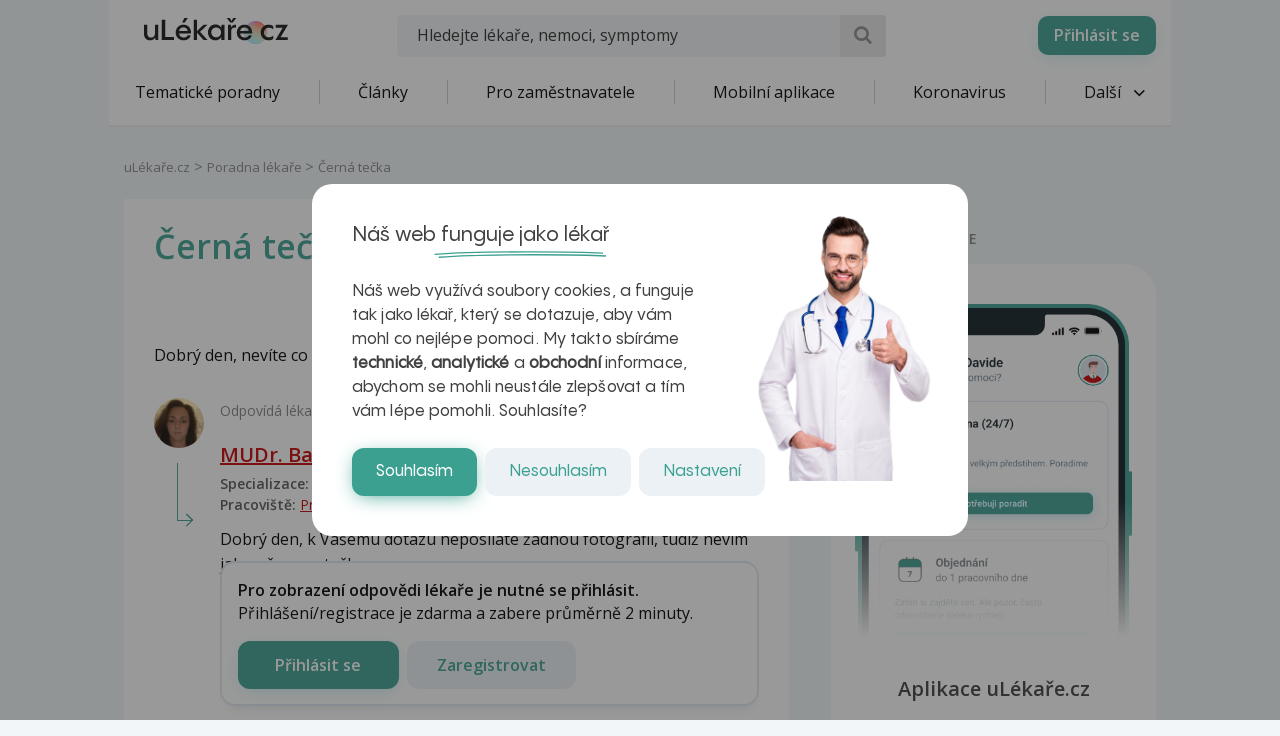

--- FILE ---
content_type: text/html; charset=utf-8
request_url: https://www.google.com/recaptcha/api2/aframe
body_size: 183
content:
<!DOCTYPE HTML><html><head><meta http-equiv="content-type" content="text/html; charset=UTF-8"></head><body><script nonce="KlgC59LvDxjs0mCx3XmdSw">/** Anti-fraud and anti-abuse applications only. See google.com/recaptcha */ try{var clients={'sodar':'https://pagead2.googlesyndication.com/pagead/sodar?'};window.addEventListener("message",function(a){try{if(a.source===window.parent){var b=JSON.parse(a.data);var c=clients[b['id']];if(c){var d=document.createElement('img');d.src=c+b['params']+'&rc='+(localStorage.getItem("rc::a")?sessionStorage.getItem("rc::b"):"");window.document.body.appendChild(d);sessionStorage.setItem("rc::e",parseInt(sessionStorage.getItem("rc::e")||0)+1);localStorage.setItem("rc::h",'1769023880947');}}}catch(b){}});window.parent.postMessage("_grecaptcha_ready", "*");}catch(b){}</script></body></html>

--- FILE ---
content_type: image/svg+xml
request_url: https://www.ulekare.cz/bundles/ulekare/img/calendar/21.svg
body_size: 2722
content:
<svg width="2398" height="2398" viewBox="0 0 2398 2398" fill="none" xmlns="http://www.w3.org/2000/svg">
	<path fill-rule="evenodd" clip-rule="evenodd" d="M2078.85 672.294C2078.85 627.506 2070.02 583.156 2052.88 541.777C2035.74 500.399 2010.61 462.804 1978.94 431.138C1947.26 399.472 1909.66 374.356 1868.28 357.226C1826.89 340.095 1782.54 331.284 1737.75 331.297H671.959C627.17 331.284 582.82 340.095 541.437 357.226C500.053 374.356 462.449 399.472 430.774 431.138C399.098 462.804 373.972 500.399 356.829 541.777C339.686 583.156 330.864 627.506 330.864 672.294V921.792H2078.85V672.294Z" fill="#3CA091"/>
	<path fill-rule="evenodd" clip-rule="evenodd" d="M1412.72 285.338H984.723V179.14C984.723 153.94 963.723 133.34 938.723 133.34C913.723 133.34 892.723 153.94 892.723 179.14V285.338H711.725C475.727 285.338 284.729 476.239 284.729 711.737V1686.23C284.729 1921.73 475.727 2112.62 711.725 2112.62H1685.72C1921.71 2112.62 2111.71 1921.73 2111.71 1686.23V711.737C2111.71 476.239 1921.71 285.338 1685.72 285.338H1504.72V179.14C1504.72 153.94 1483.72 133.34 1458.72 133.34C1432.72 133.34 1412.72 153.94 1412.72 179.14V285.338ZM2020.71 967.536V1686.23C2020.66 1775.04 1985.35 1860.2 1922.53 1922.98C1859.71 1985.76 1774.53 2021.03 1685.72 2021.03H711.725C622.913 2021.03 537.733 1985.76 474.914 1922.98C412.096 1860.2 376.781 1775.04 376.728 1686.23V967.536H2020.71ZM1372.72 1661.43C1372.72 1698.63 1392.72 1719.93 1427.72 1719.93C1461.72 1719.93 1481.72 1698.93 1481.72 1661.43V1325.43C1481.72 1284.93 1455.72 1258.63 1416.72 1258.63C1394.72 1258.63 1370.72 1266.23 1344.72 1282.93L1290.72 1319.13C1270.72 1331.43 1260.72 1346.13 1260.72 1362.43C1260.72 1384.33 1276.72 1400.33 1298.72 1400.33C1309.72 1400.33 1319.72 1396.93 1336.72 1386.03L1371.72 1362.43H1372.72V1661.43ZM891.723 1669.33C891.723 1697.33 912.723 1715.63 944.723 1715.63H1172.72C1203.72 1715.63 1222.72 1699.33 1222.72 1672.33C1222.72 1645.13 1202.72 1628.43 1172.72 1628.43H1033.72V1623.83L1128.72 1528.03C1184.72 1473.43 1206.72 1432.23 1206.72 1385.33C1206.72 1309.13 1139.72 1253.33 1048.72 1253.33C957.723 1253.33 887.723 1311.13 887.723 1373.03C887.723 1398.33 905.723 1416.23 932.723 1416.23C951.723 1416.23 964.723 1407.63 978.723 1385.03C993.723 1355.43 1014.72 1341.13 1042.72 1341.13C1077.72 1341.13 1100.72 1363.03 1100.72 1395.63C1100.72 1420.93 1085.72 1444.83 1050.72 1481.13L935.723 1599.53C901.723 1632.13 891.723 1649.43 891.723 1669.33ZM892.723 377.041H711.725C526.726 377.041 376.728 526.939 376.728 711.737V875.935H2020.71V711.737C2020.71 526.939 1870.72 377.041 1685.72 377.041H1504.72V483.137C1504.72 508.437 1483.72 529.039 1458.72 529.039C1432.72 529.039 1412.72 508.437 1412.72 483.137V377.041H984.723V483.137C984.723 508.437 963.723 529.039 938.723 529.039C913.723 529.039 892.723 508.437 892.723 483.137V377.041Z" fill="#00272C"/>
</svg>
